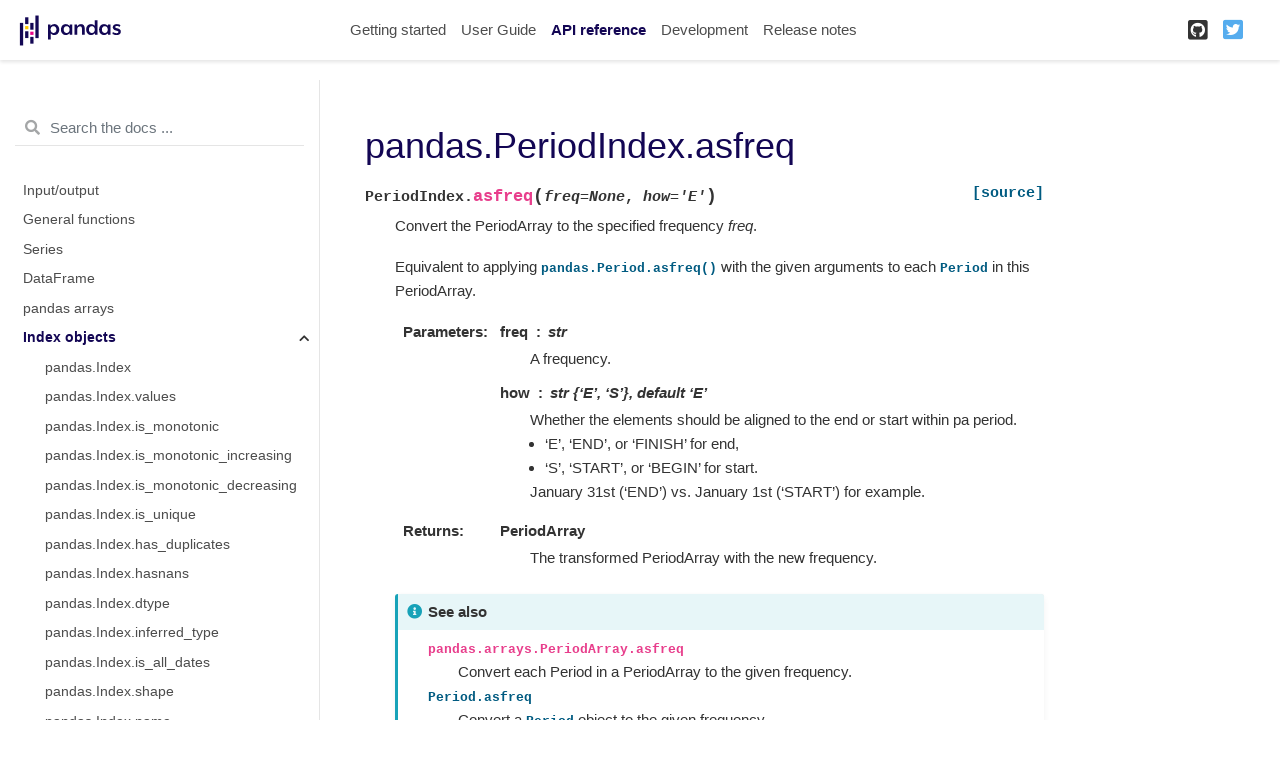

--- FILE ---
content_type: text/css
request_url: https://pandas.pydata.org/pandas-docs/version/1.3/_static/styles/theme.css?digest=3c0a44d549fc2482317d
body_size: 873
content:
/* Provided by Sphinx's 'basic' theme, and included in the final set of assets */
@import "../basic.css";

:root {
  /*****************************************************************************
  * Theme config
  **/
  --pst-header-height: 60px;

  /*****************************************************************************
  * Font size
  **/
  --pst-font-size-base: 15px; /* base font size - applied at body / html level */

  /* heading font sizes */
  --pst-font-size-h1: 36px;
  --pst-font-size-h2: 32px;
  --pst-font-size-h3: 26px;
  --pst-font-size-h4: 21px;
  --pst-font-size-h5: 18px;
  --pst-font-size-h6: 16px;

  /* smaller then heading font sizes*/
  --pst-font-size-milli: 12px;

  --pst-sidebar-font-size: 0.9em;
  --pst-sidebar-caption-font-size: 0.9em;

  /*****************************************************************************
  * Font family
  **/
  /* These are adapted from https://systemfontstack.com/ */
  --pst-font-family-base-system: -apple-system, BlinkMacSystemFont, Segoe UI,
    "Helvetica Neue", Arial, sans-serif, Apple Color Emoji, Segoe UI Emoji,
    Segoe UI Symbol;
  --pst-font-family-monospace-system: "SFMono-Regular", Menlo, Consolas, Monaco,
    Liberation Mono, Lucida Console, monospace;

  --pst-font-family-base: var(--pst-font-family-base-system);
  --pst-font-family-heading: var(--pst-font-family-base);
  --pst-font-family-monospace: var(--pst-font-family-monospace-system);

  /*****************************************************************************
  * Color
  *
  * Colors are defined in rgb string way, "red, green, blue"
  **/
  --pst-color-primary: 19, 6, 84;
  --pst-color-success: 40, 167, 69;
  --pst-color-info: 0, 123, 255; /*23, 162, 184;*/
  --pst-color-warning: 255, 193, 7;
  --pst-color-danger: 220, 53, 69;
  --pst-color-text-base: 51, 51, 51;

  --pst-color-h1: var(--pst-color-primary);
  --pst-color-h2: var(--pst-color-primary);
  --pst-color-h3: var(--pst-color-text-base);
  --pst-color-h4: var(--pst-color-text-base);
  --pst-color-h5: var(--pst-color-text-base);
  --pst-color-h6: var(--pst-color-text-base);
  --pst-color-paragraph: var(--pst-color-text-base);
  --pst-color-link: 0, 91, 129;
  --pst-color-link-hover: 227, 46, 0;
  --pst-color-headerlink: 198, 15, 15;
  --pst-color-headerlink-hover: 255, 255, 255;
  --pst-color-preformatted-text: 34, 34, 34;
  --pst-color-preformatted-background: 250, 250, 250;
  --pst-color-inline-code: 232, 62, 140;

  --pst-color-active-navigation: 19, 6, 84;
  --pst-color-navbar-link: 77, 77, 77;
  --pst-color-navbar-link-hover: var(--pst-color-active-navigation);
  --pst-color-navbar-link-active: var(--pst-color-active-navigation);
  --pst-color-sidebar-link: 77, 77, 77;
  --pst-color-sidebar-link-hover: var(--pst-color-active-navigation);
  --pst-color-sidebar-link-active: var(--pst-color-active-navigation);
  --pst-color-sidebar-expander-background-hover: 244, 244, 244;
  --pst-color-sidebar-caption: 77, 77, 77;
  --pst-color-toc-link: 119, 117, 122;
  --pst-color-toc-link-hover: var(--pst-color-active-navigation);
  --pst-color-toc-link-active: var(--pst-color-active-navigation);

  /*****************************************************************************
  * Icon
  **/

  /* font awesome icons*/
  --pst-icon-check-circle: "\f058";
  --pst-icon-info-circle: "\f05a";
  --pst-icon-exclamation-triangle: "\f071";
  --pst-icon-exclamation-circle: "\f06a";
  --pst-icon-times-circle: "\f057";
  --pst-icon-lightbulb: "\f0eb";

  /*****************************************************************************
  * Admonitions
  **/

  --pst-color-admonition-default: var(--pst-color-info);
  --pst-color-admonition-note: var(--pst-color-info);
  --pst-color-admonition-attention: var(--pst-color-warning);
  --pst-color-admonition-caution: var(--pst-color-warning);
  --pst-color-admonition-warning: var(--pst-color-warning);
  --pst-color-admonition-danger: var(--pst-color-danger);
  --pst-color-admonition-error: var(--pst-color-danger);
  --pst-color-admonition-hint: var(--pst-color-success);
  --pst-color-admonition-tip: var(--pst-color-success);
  --pst-color-admonition-important: var(--pst-color-success);

  --pst-icon-admonition-default: var(--pst-icon-info-circle);
  --pst-icon-admonition-note: var(--pst-icon-info-circle);
  --pst-icon-admonition-attention: var(--pst-icon-exclamation-circle);
  --pst-icon-admonition-caution: var(--pst-icon-exclamation-triangle);
  --pst-icon-admonition-warning: var(--pst-icon-exclamation-triangle);
  --pst-icon-admonition-danger: var(--pst-icon-exclamation-triangle);
  --pst-icon-admonition-error: var(--pst-icon-times-circle);
  --pst-icon-admonition-hint: var(--pst-icon-lightbulb);
  --pst-icon-admonition-tip: var(--pst-icon-lightbulb);
  --pst-icon-admonition-important: var(--pst-icon-exclamation-circle);

  /*****************************************************************************
  * versionmodified
  **/

  --pst-color-versionmodified-default: var(--pst-color-info);
  --pst-color-versionmodified-added: var(--pst-color-success);
  --pst-color-versionmodified-changed: var(--pst-color-warning);
  --pst-color-versionmodified-deprecated: var(--pst-color-danger);

  --pst-icon-versionmodified-default: var(--pst-icon-exclamation-circle);
  --pst-icon-versionmodified-added: var(--pst-icon-exclamation-circle);
  --pst-icon-versionmodified-changed: var(--pst-icon-exclamation-circle);
  --pst-icon-versionmodified-deprecated: var(--pst-icon-exclamation-circle);
}
